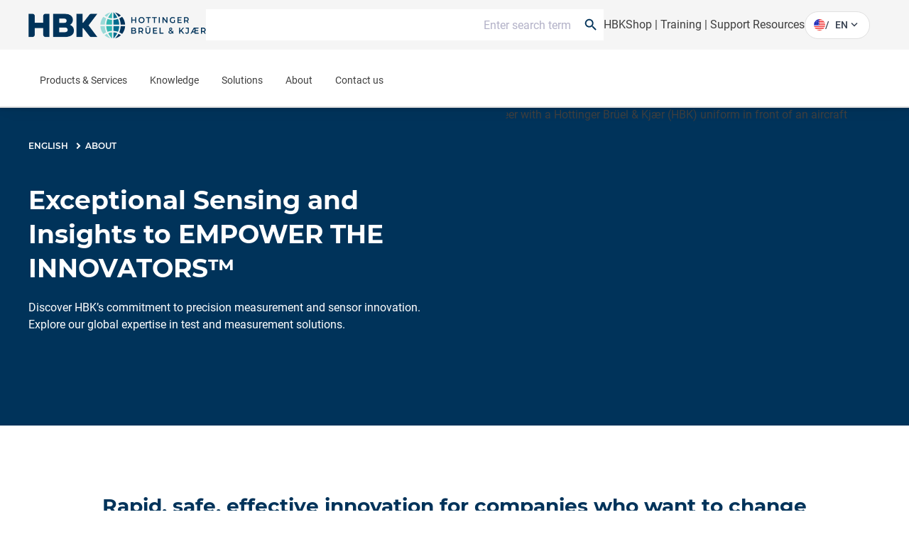

--- FILE ---
content_type: text/css;charset=utf-8
request_url: https://www.hbkworld.com/etc.clientlibs/hbkworld-ecom/clientlibs/clientlib-site.min.1d13ddd4b6a962083f854d7f74f00f6d.css
body_size: 7121
content:
a{color:var(--mid-blue)}:root{--toastify-color-light:#fff;--toastify-color-dark:#121212;--toastify-color-info:#3498db;--toastify-color-success:#07bc0c;--toastify-color-warning:#f1c40f;--toastify-color-error:#e74c3c;--toastify-color-transparent:hsla(0,0%,100%,.7);--toastify-icon-color-info:var(--toastify-color-info);--toastify-icon-color-success:var(--toastify-color-success);--toastify-icon-color-warning:var(--toastify-color-warning);--toastify-icon-color-error:var(--toastify-color-error);--toastify-toast-width:320px;--toastify-toast-offset:16px;--toastify-toast-top:max(var(--toastify-toast-offset),env(safe-area-inset-top));--toastify-toast-right:max(var(--toastify-toast-offset),env(safe-area-inset-right));--toastify-toast-left:max(var(--toastify-toast-offset),env(safe-area-inset-left));--toastify-toast-bottom:max(var(--toastify-toast-offset),env(safe-area-inset-bottom));--toastify-toast-background:#fff;--toastify-toast-min-height:64px;--toastify-toast-max-height:800px;--toastify-toast-bd-radius:6px;--toastify-font-family:sans-serif;--toastify-z-index:9999;--toastify-text-color-light:#757575;--toastify-text-color-dark:#fff;--toastify-text-color-info:#fff;--toastify-text-color-success:#fff;--toastify-text-color-warning:#fff;--toastify-text-color-error:#fff;--toastify-spinner-color:#616161;--toastify-spinner-color-empty-area:#e0e0e0;--toastify-color-progress-light:linear-gradient(90deg,#4cd964,#5ac8fa,#007aff,#34aadc,#5856d6,#ff2d55);--toastify-color-progress-dark:#bb86fc;--toastify-color-progress-info:var(--toastify-color-info);--toastify-color-progress-success:var(--toastify-color-success);--toastify-color-progress-warning:var(--toastify-color-warning);--toastify-color-progress-error:var(--toastify-color-error);--toastify-color-progress-bgo:0.2}.Toastify__toast-container{-webkit-box-sizing:border-box;box-sizing:border-box;color:#fff;padding:4px;position:fixed;-webkit-transform:translateZ(var(--toastify-z-index));width:var(--toastify-toast-width);z-index:var(--toastify-z-index)}.Toastify__toast-container--top-left{left:var(--toastify-toast-left);top:var(--toastify-toast-top)}.Toastify__toast-container--top-center{left:50%;top:var(--toastify-toast-top);-webkit-transform:translateX(-50%);transform:translateX(-50%)}.Toastify__toast-container--top-right{right:var(--toastify-toast-right);top:var(--toastify-toast-top)}.Toastify__toast-container--bottom-left{bottom:var(--toastify-toast-bottom);left:var(--toastify-toast-left)}.Toastify__toast-container--bottom-center{bottom:var(--toastify-toast-bottom);left:50%;-webkit-transform:translateX(-50%);transform:translateX(-50%)}.Toastify__toast-container--bottom-right{bottom:var(--toastify-toast-bottom);right:var(--toastify-toast-right)}@media only screen and (max-width:480px){.Toastify__toast-container{left:env(safe-area-inset-left);margin:0;padding:0;width:100vw}.Toastify__toast-container--top-center,.Toastify__toast-container--top-left,.Toastify__toast-container--top-right{top:env(safe-area-inset-top);-webkit-transform:translateX(0);transform:translateX(0)}.Toastify__toast-container--bottom-center,.Toastify__toast-container--bottom-left,.Toastify__toast-container--bottom-right{bottom:env(safe-area-inset-bottom);-webkit-transform:translateX(0);transform:translateX(0)}.Toastify__toast-container--rtl{left:auto;right:env(safe-area-inset-right)}}.Toastify__toast{--y:0;-ms-flex-pack:justify;-webkit-box-pack:justify;border-radius:var(--toastify-toast-bd-radius);-webkit-box-shadow:0 4px 12px rgba(0,0,0,.1);box-shadow:0 4px 12px rgba(0,0,0,.1);-webkit-box-sizing:border-box;box-sizing:border-box;cursor:default;direction:ltr;display:-ms-flexbox;display:-webkit-box;display:flex;font-family:var(--toastify-font-family);justify-content:space-between;margin-bottom:1rem;max-height:var(--toastify-toast-max-height);min-height:var(--toastify-toast-min-height);overflow:hidden;padding:8px;position:relative;-ms-touch-action:none;touch-action:none;z-index:0}.Toastify__toast--stacked{position:absolute;-webkit-transform:translate3d(0,var(--y),0) scale(var(--s));transform:translate3d(0,var(--y),0) scale(var(--s));-webkit-transition:-webkit-transform .3s;transition:-webkit-transform .3s;transition:transform .3s;transition:transform .3s,-webkit-transform .3s;width:100%}.Toastify__toast--stacked[data-collapsed] .Toastify__close-button,.Toastify__toast--stacked[data-collapsed] .Toastify__toast-body{-webkit-transition:opacity .1s;transition:opacity .1s}.Toastify__toast--stacked[data-collapsed=false]{overflow:visible}.Toastify__toast--stacked[data-collapsed=true]:not(:last-child)>*{opacity:0}.Toastify__toast--stacked:after{bottom:100%;content:"";height:calc(var(--g)*1px);left:0;position:absolute;right:0}.Toastify__toast--stacked[data-pos=top]{top:0}.Toastify__toast--stacked[data-pos=bot]{bottom:0}.Toastify__toast--stacked[data-pos=bot].Toastify__toast--stacked:before{-webkit-transform-origin:top;transform-origin:top}.Toastify__toast--stacked[data-pos=top].Toastify__toast--stacked:before{-webkit-transform-origin:bottom;transform-origin:bottom}.Toastify__toast--stacked:before{bottom:0;content:"";height:100%;left:0;position:absolute;right:0;-webkit-transform:scaleY(3);transform:scaleY(3);z-index:-1}.Toastify__toast--rtl{direction:rtl}.Toastify__toast--close-on-click{cursor:pointer}.Toastify__toast-body{-webkit-box-flex:1;-ms-flex-align:center;-webkit-box-align:center;align-items:center;display:-ms-flexbox;display:-webkit-box;display:flex;-ms-flex:1 1 auto;flex:1 1 auto;margin:auto 0;padding:6px}.Toastify__toast-body>div:last-child{-webkit-box-flex:1;-ms-flex:1;flex:1;word-break:break-word}.Toastify__toast-icon{-webkit-margin-end:10px;-ms-flex-negative:0;display:-ms-flexbox;display:-webkit-box;display:flex;flex-shrink:0;margin-inline-end:10px;width:20px}.Toastify--animate{-webkit-animation-duration:.5s;animation-duration:.5s;-webkit-animation-fill-mode:both;animation-fill-mode:both}.Toastify--animate-icon{-webkit-animation-duration:.3s;animation-duration:.3s;-webkit-animation-fill-mode:both;animation-fill-mode:both}@media only screen and (max-width:480px){.Toastify__toast{border-radius:0;margin-bottom:0}}.Toastify__toast-theme--dark{background:var(--toastify-color-dark);color:var(--toastify-text-color-dark)}.Toastify__toast-theme--colored.Toastify__toast--default,.Toastify__toast-theme--light{background:var(--toastify-color-light);color:var(--toastify-text-color-light)}.Toastify__toast-theme--colored.Toastify__toast--info{background:var(--toastify-color-info);color:var(--toastify-text-color-info)}.Toastify__toast-theme--colored.Toastify__toast--success{background:var(--toastify-color-success);color:var(--toastify-text-color-success)}.Toastify__toast-theme--colored.Toastify__toast--warning{background:var(--toastify-color-warning);color:var(--toastify-text-color-warning)}.Toastify__toast-theme--colored.Toastify__toast--error{background:var(--toastify-color-error);color:var(--toastify-text-color-error)}.Toastify__progress-bar-theme--light{background:var(--toastify-color-progress-light)}.Toastify__progress-bar-theme--dark{background:var(--toastify-color-progress-dark)}.Toastify__progress-bar--info{background:var(--toastify-color-progress-info)}.Toastify__progress-bar--success{background:var(--toastify-color-progress-success)}.Toastify__progress-bar--warning{background:var(--toastify-color-progress-warning)}.Toastify__progress-bar--error{background:var(--toastify-color-progress-error)}.Toastify__progress-bar-theme--colored.Toastify__progress-bar--error,.Toastify__progress-bar-theme--colored.Toastify__progress-bar--info,.Toastify__progress-bar-theme--colored.Toastify__progress-bar--success,.Toastify__progress-bar-theme--colored.Toastify__progress-bar--warning{background:var(--toastify-color-transparent)}.Toastify__close-button{-ms-flex-item-align:start;align-self:flex-start;background:transparent;border:none;color:#fff;cursor:pointer;opacity:.7;outline:none;padding:0;-webkit-transition:.3s ease;transition:.3s ease;z-index:1}.Toastify__close-button--light{color:#000;opacity:.3}.Toastify__close-button>svg{fill:currentColor;height:16px;width:14px}.Toastify__close-button:focus,.Toastify__close-button:hover{opacity:1}@-webkit-keyframes Toastify__trackProgress{0%{-webkit-transform:scaleX(1);transform:scaleX(1)}to{-webkit-transform:scaleX(0);transform:scaleX(0)}}@keyframes Toastify__trackProgress{0%{-webkit-transform:scaleX(1);transform:scaleX(1)}to{-webkit-transform:scaleX(0);transform:scaleX(0)}}.Toastify__progress-bar{border-bottom-left-radius:var(--toastify-toast-bd-radius);bottom:0;height:100%;left:0;opacity:.7;position:absolute;-webkit-transform-origin:left;transform-origin:left;width:100%;z-index:var(--toastify-z-index)}.Toastify__progress-bar--animated{-webkit-animation:Toastify__trackProgress linear 1 forwards;animation:Toastify__trackProgress linear 1 forwards}.Toastify__progress-bar--controlled{-webkit-transition:-webkit-transform .2s;transition:-webkit-transform .2s;transition:transform .2s;transition:transform .2s,-webkit-transform .2s}.Toastify__progress-bar--rtl{border-bottom-left-radius:0;border-bottom-right-radius:var(--toastify-toast-bd-radius);left:auto;right:0;-webkit-transform-origin:right;transform-origin:right}.Toastify__progress-bar--wrp{border-bottom-left-radius:var(--toastify-toast-bd-radius);bottom:0;height:5px;left:0;position:absolute;width:100%}.Toastify__progress-bar--wrp[data-hidden=true]{opacity:0}.Toastify__progress-bar--bg{height:100%;opacity:var(--toastify-color-progress-bgo);width:100%}.Toastify__spinner{-webkit-animation:Toastify__spin .65s linear infinite;animation:Toastify__spin .65s linear infinite;border:2px solid;border-color:var(--toastify-spinner-color-empty-area);border-radius:100%;border-right-color:var(--toastify-spinner-color);-webkit-box-sizing:border-box;box-sizing:border-box;height:20px;width:20px}@-webkit-keyframes Toastify__bounceInRight{0%,60%,75%,90%,to{-webkit-animation-timing-function:cubic-bezier(.215,.61,.355,1);animation-timing-function:cubic-bezier(.215,.61,.355,1)}0%{opacity:0;-webkit-transform:translate3d(3000px,0,0);transform:translate3d(3000px,0,0)}60%{opacity:1;-webkit-transform:translate3d(-25px,0,0);transform:translate3d(-25px,0,0)}75%{-webkit-transform:translate3d(10px,0,0);transform:translate3d(10px,0,0)}90%{-webkit-transform:translate3d(-5px,0,0);transform:translate3d(-5px,0,0)}to{-webkit-transform:none;transform:none}}@keyframes Toastify__bounceInRight{0%,60%,75%,90%,to{-webkit-animation-timing-function:cubic-bezier(.215,.61,.355,1);animation-timing-function:cubic-bezier(.215,.61,.355,1)}0%{opacity:0;-webkit-transform:translate3d(3000px,0,0);transform:translate3d(3000px,0,0)}60%{opacity:1;-webkit-transform:translate3d(-25px,0,0);transform:translate3d(-25px,0,0)}75%{-webkit-transform:translate3d(10px,0,0);transform:translate3d(10px,0,0)}90%{-webkit-transform:translate3d(-5px,0,0);transform:translate3d(-5px,0,0)}to{-webkit-transform:none;transform:none}}@-webkit-keyframes Toastify__bounceOutRight{20%{opacity:1;-webkit-transform:translate3d(-20px,var(--y),0);transform:translate3d(-20px,var(--y),0)}to{opacity:0;-webkit-transform:translate3d(2000px,var(--y),0);transform:translate3d(2000px,var(--y),0)}}@keyframes Toastify__bounceOutRight{20%{opacity:1;-webkit-transform:translate3d(-20px,var(--y),0);transform:translate3d(-20px,var(--y),0)}to{opacity:0;-webkit-transform:translate3d(2000px,var(--y),0);transform:translate3d(2000px,var(--y),0)}}@-webkit-keyframes Toastify__bounceInLeft{0%,60%,75%,90%,to{-webkit-animation-timing-function:cubic-bezier(.215,.61,.355,1);animation-timing-function:cubic-bezier(.215,.61,.355,1)}0%{opacity:0;-webkit-transform:translate3d(-3000px,0,0);transform:translate3d(-3000px,0,0)}60%{opacity:1;-webkit-transform:translate3d(25px,0,0);transform:translate3d(25px,0,0)}75%{-webkit-transform:translate3d(-10px,0,0);transform:translate3d(-10px,0,0)}90%{-webkit-transform:translate3d(5px,0,0);transform:translate3d(5px,0,0)}to{-webkit-transform:none;transform:none}}@keyframes Toastify__bounceInLeft{0%,60%,75%,90%,to{-webkit-animation-timing-function:cubic-bezier(.215,.61,.355,1);animation-timing-function:cubic-bezier(.215,.61,.355,1)}0%{opacity:0;-webkit-transform:translate3d(-3000px,0,0);transform:translate3d(-3000px,0,0)}60%{opacity:1;-webkit-transform:translate3d(25px,0,0);transform:translate3d(25px,0,0)}75%{-webkit-transform:translate3d(-10px,0,0);transform:translate3d(-10px,0,0)}90%{-webkit-transform:translate3d(5px,0,0);transform:translate3d(5px,0,0)}to{-webkit-transform:none;transform:none}}@-webkit-keyframes Toastify__bounceOutLeft{20%{opacity:1;-webkit-transform:translate3d(20px,var(--y),0);transform:translate3d(20px,var(--y),0)}to{opacity:0;-webkit-transform:translate3d(-2000px,var(--y),0);transform:translate3d(-2000px,var(--y),0)}}@keyframes Toastify__bounceOutLeft{20%{opacity:1;-webkit-transform:translate3d(20px,var(--y),0);transform:translate3d(20px,var(--y),0)}to{opacity:0;-webkit-transform:translate3d(-2000px,var(--y),0);transform:translate3d(-2000px,var(--y),0)}}@-webkit-keyframes Toastify__bounceInUp{0%,60%,75%,90%,to{-webkit-animation-timing-function:cubic-bezier(.215,.61,.355,1);animation-timing-function:cubic-bezier(.215,.61,.355,1)}0%{opacity:0;-webkit-transform:translate3d(0,3000px,0);transform:translate3d(0,3000px,0)}60%{opacity:1;-webkit-transform:translate3d(0,-20px,0);transform:translate3d(0,-20px,0)}75%{-webkit-transform:translate3d(0,10px,0);transform:translate3d(0,10px,0)}90%{-webkit-transform:translate3d(0,-5px,0);transform:translate3d(0,-5px,0)}to{-webkit-transform:translateZ(0);transform:translateZ(0)}}@keyframes Toastify__bounceInUp{0%,60%,75%,90%,to{-webkit-animation-timing-function:cubic-bezier(.215,.61,.355,1);animation-timing-function:cubic-bezier(.215,.61,.355,1)}0%{opacity:0;-webkit-transform:translate3d(0,3000px,0);transform:translate3d(0,3000px,0)}60%{opacity:1;-webkit-transform:translate3d(0,-20px,0);transform:translate3d(0,-20px,0)}75%{-webkit-transform:translate3d(0,10px,0);transform:translate3d(0,10px,0)}90%{-webkit-transform:translate3d(0,-5px,0);transform:translate3d(0,-5px,0)}to{-webkit-transform:translateZ(0);transform:translateZ(0)}}@-webkit-keyframes Toastify__bounceOutUp{20%{-webkit-transform:translate3d(0,calc(var(--y) - 10px),0);transform:translate3d(0,calc(var(--y) - 10px),0)}40%,45%{opacity:1;-webkit-transform:translate3d(0,calc(var(--y) + 20px),0);transform:translate3d(0,calc(var(--y) + 20px),0)}to{opacity:0;-webkit-transform:translate3d(0,-2000px,0);transform:translate3d(0,-2000px,0)}}@keyframes Toastify__bounceOutUp{20%{-webkit-transform:translate3d(0,calc(var(--y) - 10px),0);transform:translate3d(0,calc(var(--y) - 10px),0)}40%,45%{opacity:1;-webkit-transform:translate3d(0,calc(var(--y) + 20px),0);transform:translate3d(0,calc(var(--y) + 20px),0)}to{opacity:0;-webkit-transform:translate3d(0,-2000px,0);transform:translate3d(0,-2000px,0)}}@-webkit-keyframes Toastify__bounceInDown{0%,60%,75%,90%,to{-webkit-animation-timing-function:cubic-bezier(.215,.61,.355,1);animation-timing-function:cubic-bezier(.215,.61,.355,1)}0%{opacity:0;-webkit-transform:translate3d(0,-3000px,0);transform:translate3d(0,-3000px,0)}60%{opacity:1;-webkit-transform:translate3d(0,25px,0);transform:translate3d(0,25px,0)}75%{-webkit-transform:translate3d(0,-10px,0);transform:translate3d(0,-10px,0)}90%{-webkit-transform:translate3d(0,5px,0);transform:translate3d(0,5px,0)}to{-webkit-transform:none;transform:none}}@keyframes Toastify__bounceInDown{0%,60%,75%,90%,to{-webkit-animation-timing-function:cubic-bezier(.215,.61,.355,1);animation-timing-function:cubic-bezier(.215,.61,.355,1)}0%{opacity:0;-webkit-transform:translate3d(0,-3000px,0);transform:translate3d(0,-3000px,0)}60%{opacity:1;-webkit-transform:translate3d(0,25px,0);transform:translate3d(0,25px,0)}75%{-webkit-transform:translate3d(0,-10px,0);transform:translate3d(0,-10px,0)}90%{-webkit-transform:translate3d(0,5px,0);transform:translate3d(0,5px,0)}to{-webkit-transform:none;transform:none}}@-webkit-keyframes Toastify__bounceOutDown{20%{-webkit-transform:translate3d(0,calc(var(--y) - 10px),0);transform:translate3d(0,calc(var(--y) - 10px),0)}40%,45%{opacity:1;-webkit-transform:translate3d(0,calc(var(--y) + 20px),0);transform:translate3d(0,calc(var(--y) + 20px),0)}to{opacity:0;-webkit-transform:translate3d(0,2000px,0);transform:translate3d(0,2000px,0)}}@keyframes Toastify__bounceOutDown{20%{-webkit-transform:translate3d(0,calc(var(--y) - 10px),0);transform:translate3d(0,calc(var(--y) - 10px),0)}40%,45%{opacity:1;-webkit-transform:translate3d(0,calc(var(--y) + 20px),0);transform:translate3d(0,calc(var(--y) + 20px),0)}to{opacity:0;-webkit-transform:translate3d(0,2000px,0);transform:translate3d(0,2000px,0)}}.Toastify__bounce-enter--bottom-left,.Toastify__bounce-enter--top-left{-webkit-animation-name:Toastify__bounceInLeft;animation-name:Toastify__bounceInLeft}.Toastify__bounce-enter--bottom-right,.Toastify__bounce-enter--top-right{-webkit-animation-name:Toastify__bounceInRight;animation-name:Toastify__bounceInRight}.Toastify__bounce-enter--top-center{-webkit-animation-name:Toastify__bounceInDown;animation-name:Toastify__bounceInDown}.Toastify__bounce-enter--bottom-center{-webkit-animation-name:Toastify__bounceInUp;animation-name:Toastify__bounceInUp}.Toastify__bounce-exit--bottom-left,.Toastify__bounce-exit--top-left{-webkit-animation-name:Toastify__bounceOutLeft;animation-name:Toastify__bounceOutLeft}.Toastify__bounce-exit--bottom-right,.Toastify__bounce-exit--top-right{-webkit-animation-name:Toastify__bounceOutRight;animation-name:Toastify__bounceOutRight}.Toastify__bounce-exit--top-center{-webkit-animation-name:Toastify__bounceOutUp;animation-name:Toastify__bounceOutUp}.Toastify__bounce-exit--bottom-center{-webkit-animation-name:Toastify__bounceOutDown;animation-name:Toastify__bounceOutDown}@-webkit-keyframes Toastify__zoomIn{0%{opacity:0;-webkit-transform:scale3d(.3,.3,.3);transform:scale3d(.3,.3,.3)}50%{opacity:1}}@keyframes Toastify__zoomIn{0%{opacity:0;-webkit-transform:scale3d(.3,.3,.3);transform:scale3d(.3,.3,.3)}50%{opacity:1}}@-webkit-keyframes Toastify__zoomOut{0%{opacity:1}50%{opacity:0;-webkit-transform:translate3d(0,var(--y),0) scale3d(.3,.3,.3);transform:translate3d(0,var(--y),0) scale3d(.3,.3,.3)}to{opacity:0}}@keyframes Toastify__zoomOut{0%{opacity:1}50%{opacity:0;-webkit-transform:translate3d(0,var(--y),0) scale3d(.3,.3,.3);transform:translate3d(0,var(--y),0) scale3d(.3,.3,.3)}to{opacity:0}}.Toastify__zoom-enter{-webkit-animation-name:Toastify__zoomIn;animation-name:Toastify__zoomIn}.Toastify__zoom-exit{-webkit-animation-name:Toastify__zoomOut;animation-name:Toastify__zoomOut}@-webkit-keyframes Toastify__flipIn{0%{-webkit-animation-timing-function:ease-in;animation-timing-function:ease-in;opacity:0;-webkit-transform:perspective(400px) rotateX(90deg);transform:perspective(400px) rotateX(90deg)}40%{-webkit-animation-timing-function:ease-in;animation-timing-function:ease-in;-webkit-transform:perspective(400px) rotateX(-20deg);transform:perspective(400px) rotateX(-20deg)}60%{opacity:1;-webkit-transform:perspective(400px) rotateX(10deg);transform:perspective(400px) rotateX(10deg)}80%{-webkit-transform:perspective(400px) rotateX(-5deg);transform:perspective(400px) rotateX(-5deg)}to{-webkit-transform:perspective(400px);transform:perspective(400px)}}@keyframes Toastify__flipIn{0%{-webkit-animation-timing-function:ease-in;animation-timing-function:ease-in;opacity:0;-webkit-transform:perspective(400px) rotateX(90deg);transform:perspective(400px) rotateX(90deg)}40%{-webkit-animation-timing-function:ease-in;animation-timing-function:ease-in;-webkit-transform:perspective(400px) rotateX(-20deg);transform:perspective(400px) rotateX(-20deg)}60%{opacity:1;-webkit-transform:perspective(400px) rotateX(10deg);transform:perspective(400px) rotateX(10deg)}80%{-webkit-transform:perspective(400px) rotateX(-5deg);transform:perspective(400px) rotateX(-5deg)}to{-webkit-transform:perspective(400px);transform:perspective(400px)}}@-webkit-keyframes Toastify__flipOut{0%{-webkit-transform:translate3d(0,var(--y),0) perspective(400px);transform:translate3d(0,var(--y),0) perspective(400px)}30%{opacity:1;-webkit-transform:translate3d(0,var(--y),0) perspective(400px) rotateX(-20deg);transform:translate3d(0,var(--y),0) perspective(400px) rotateX(-20deg)}to{opacity:0;-webkit-transform:translate3d(0,var(--y),0) perspective(400px) rotateX(90deg);transform:translate3d(0,var(--y),0) perspective(400px) rotateX(90deg)}}@keyframes Toastify__flipOut{0%{-webkit-transform:translate3d(0,var(--y),0) perspective(400px);transform:translate3d(0,var(--y),0) perspective(400px)}30%{opacity:1;-webkit-transform:translate3d(0,var(--y),0) perspective(400px) rotateX(-20deg);transform:translate3d(0,var(--y),0) perspective(400px) rotateX(-20deg)}to{opacity:0;-webkit-transform:translate3d(0,var(--y),0) perspective(400px) rotateX(90deg);transform:translate3d(0,var(--y),0) perspective(400px) rotateX(90deg)}}.Toastify__flip-enter{-webkit-animation-name:Toastify__flipIn;animation-name:Toastify__flipIn}.Toastify__flip-exit{-webkit-animation-name:Toastify__flipOut;animation-name:Toastify__flipOut}@-webkit-keyframes Toastify__slideInRight{0%{-webkit-transform:translate3d(110%,0,0);transform:translate3d(110%,0,0);visibility:visible}to{-webkit-transform:translate3d(0,var(--y),0);transform:translate3d(0,var(--y),0)}}@keyframes Toastify__slideInRight{0%{-webkit-transform:translate3d(110%,0,0);transform:translate3d(110%,0,0);visibility:visible}to{-webkit-transform:translate3d(0,var(--y),0);transform:translate3d(0,var(--y),0)}}@-webkit-keyframes Toastify__slideInLeft{0%{-webkit-transform:translate3d(-110%,0,0);transform:translate3d(-110%,0,0);visibility:visible}to{-webkit-transform:translate3d(0,var(--y),0);transform:translate3d(0,var(--y),0)}}@keyframes Toastify__slideInLeft{0%{-webkit-transform:translate3d(-110%,0,0);transform:translate3d(-110%,0,0);visibility:visible}to{-webkit-transform:translate3d(0,var(--y),0);transform:translate3d(0,var(--y),0)}}@-webkit-keyframes Toastify__slideInUp{0%{-webkit-transform:translate3d(0,110%,0);transform:translate3d(0,110%,0);visibility:visible}to{-webkit-transform:translate3d(0,var(--y),0);transform:translate3d(0,var(--y),0)}}@keyframes Toastify__slideInUp{0%{-webkit-transform:translate3d(0,110%,0);transform:translate3d(0,110%,0);visibility:visible}to{-webkit-transform:translate3d(0,var(--y),0);transform:translate3d(0,var(--y),0)}}@-webkit-keyframes Toastify__slideInDown{0%{-webkit-transform:translate3d(0,-110%,0);transform:translate3d(0,-110%,0);visibility:visible}to{-webkit-transform:translate3d(0,var(--y),0);transform:translate3d(0,var(--y),0)}}@keyframes Toastify__slideInDown{0%{-webkit-transform:translate3d(0,-110%,0);transform:translate3d(0,-110%,0);visibility:visible}to{-webkit-transform:translate3d(0,var(--y),0);transform:translate3d(0,var(--y),0)}}@-webkit-keyframes Toastify__slideOutRight{0%{-webkit-transform:translate3d(0,var(--y),0);transform:translate3d(0,var(--y),0)}to{-webkit-transform:translate3d(110%,var(--y),0);transform:translate3d(110%,var(--y),0);visibility:hidden}}@keyframes Toastify__slideOutRight{0%{-webkit-transform:translate3d(0,var(--y),0);transform:translate3d(0,var(--y),0)}to{-webkit-transform:translate3d(110%,var(--y),0);transform:translate3d(110%,var(--y),0);visibility:hidden}}@-webkit-keyframes Toastify__slideOutLeft{0%{-webkit-transform:translate3d(0,var(--y),0);transform:translate3d(0,var(--y),0)}to{-webkit-transform:translate3d(-110%,var(--y),0);transform:translate3d(-110%,var(--y),0);visibility:hidden}}@keyframes Toastify__slideOutLeft{0%{-webkit-transform:translate3d(0,var(--y),0);transform:translate3d(0,var(--y),0)}to{-webkit-transform:translate3d(-110%,var(--y),0);transform:translate3d(-110%,var(--y),0);visibility:hidden}}@-webkit-keyframes Toastify__slideOutDown{0%{-webkit-transform:translate3d(0,var(--y),0);transform:translate3d(0,var(--y),0)}to{-webkit-transform:translate3d(0,500px,0);transform:translate3d(0,500px,0);visibility:hidden}}@keyframes Toastify__slideOutDown{0%{-webkit-transform:translate3d(0,var(--y),0);transform:translate3d(0,var(--y),0)}to{-webkit-transform:translate3d(0,500px,0);transform:translate3d(0,500px,0);visibility:hidden}}@-webkit-keyframes Toastify__slideOutUp{0%{-webkit-transform:translate3d(0,var(--y),0);transform:translate3d(0,var(--y),0)}to{-webkit-transform:translate3d(0,-500px,0);transform:translate3d(0,-500px,0);visibility:hidden}}@keyframes Toastify__slideOutUp{0%{-webkit-transform:translate3d(0,var(--y),0);transform:translate3d(0,var(--y),0)}to{-webkit-transform:translate3d(0,-500px,0);transform:translate3d(0,-500px,0);visibility:hidden}}.Toastify__slide-enter--bottom-left,.Toastify__slide-enter--top-left{-webkit-animation-name:Toastify__slideInLeft;animation-name:Toastify__slideInLeft}.Toastify__slide-enter--bottom-right,.Toastify__slide-enter--top-right{-webkit-animation-name:Toastify__slideInRight;animation-name:Toastify__slideInRight}.Toastify__slide-enter--top-center{-webkit-animation-name:Toastify__slideInDown;animation-name:Toastify__slideInDown}.Toastify__slide-enter--bottom-center{-webkit-animation-name:Toastify__slideInUp;animation-name:Toastify__slideInUp}.Toastify__slide-exit--bottom-left,.Toastify__slide-exit--top-left{-webkit-animation-duration:.3s;animation-duration:.3s;-webkit-animation-name:Toastify__slideOutLeft;animation-name:Toastify__slideOutLeft;-webkit-animation-timing-function:ease-in;animation-timing-function:ease-in}.Toastify__slide-exit--bottom-right,.Toastify__slide-exit--top-right{-webkit-animation-duration:.3s;animation-duration:.3s;-webkit-animation-name:Toastify__slideOutRight;animation-name:Toastify__slideOutRight;-webkit-animation-timing-function:ease-in;animation-timing-function:ease-in}.Toastify__slide-exit--top-center{-webkit-animation-duration:.3s;animation-duration:.3s;-webkit-animation-name:Toastify__slideOutUp;animation-name:Toastify__slideOutUp;-webkit-animation-timing-function:ease-in;animation-timing-function:ease-in}.Toastify__slide-exit--bottom-center{-webkit-animation-duration:.3s;animation-duration:.3s;-webkit-animation-name:Toastify__slideOutDown;animation-name:Toastify__slideOutDown;-webkit-animation-timing-function:ease-in;animation-timing-function:ease-in}@-webkit-keyframes Toastify__spin{0%{-webkit-transform:rotate(0deg);transform:rotate(0deg)}to{-webkit-transform:rotate(1turn);transform:rotate(1turn)}}@keyframes Toastify__spin{0%{-webkit-transform:rotate(0deg);transform:rotate(0deg)}to{-webkit-transform:rotate(1turn);transform:rotate(1turn)}}@media print{.hbk-header{padding-top:var(--hbk-spacing-000);position:absolute!important;top:var(--hbk-spacing-000);width:100vw!important}.hbk-menuButton__base{display:none!important}.hbk-header--is-hidden{-webkit-transform:none!important;transform:none!important}}input[type=password]::-ms-reveal{display:none}.root:has(:is(.e-z-60):not(input[type=password]::-ms-reveal)) .cmp-tabs__tabpanel--active{animation:none;opacity:1;transform:none}.root:has(:is(.e-z-60):not(input[type=password]::-ms-reveal)) td{position:revert}.root:has(:is(.e-z-60):not(input[type=password]::-ms-reveal)) .simplebar-mask{position:unset}.root:has(:is(.e-z-60):not(input[type=password]::-ms-reveal)) .cta-side-panel .cta-stickybar{z-index:3}@media only screen and (max-width:767px){.root:has(:is(.e-z-60):not(input[type=password]::-ms-reveal)) .hbk-header{z-index:1}}.root:has(:is(.e-z-60):not(.e-hidden)) .cmp-tabs__tabpanel--active{-webkit-animation:none;animation:none;opacity:1!important;-webkit-transform:none!important;transform:none!important}.root:has(:is(.e-z-60):not(.e-hidden)) td{position:revert!important}.root:has(:is(.e-z-60):not(.e-hidden)) .simplebar-mask{position:unset}.root:has(:is(.e-z-60):not(.e-hidden)) .cta-side-panel .cta-stickybar{z-index:3}@media only screen and (max-width:767px){.root:has(:is(.e-z-60):not(.e-hidden)) .hbk-header{z-index:1}}.e-form-input,.e-form-multiselect,.e-form-select,.e-form-textarea{--tw-shadow:0 0 #0000;-webkit-appearance:none;-moz-appearance:none;appearance:none;background-color:#fff;border-color:#6b7280;border-radius:0;border-width:1px;font-size:1rem;line-height:1.5rem;padding:.5rem .75rem}.e-form-input:focus,.e-form-multiselect:focus,.e-form-select:focus,.e-form-textarea:focus{--tw-ring-inset:var(--tw-empty,   );--tw-ring-offset-width:0px;--tw-ring-offset-color:#fff;--tw-ring-color:#2563eb;--tw-ring-offset-shadow:var(--tw-ring-inset) 0 0 0 var(--tw-ring-offset-width) var(--tw-ring-offset-color);--tw-ring-shadow:var(--tw-ring-inset) 0 0 0 calc(1px + var(--tw-ring-offset-width)) var(--tw-ring-color);border-color:#2563eb;-webkit-box-shadow:var(--tw-ring-offset-shadow),var(--tw-ring-shadow),var(--tw-shadow);box-shadow:var(--tw-ring-offset-shadow),var(--tw-ring-shadow),var(--tw-shadow);outline:2px solid transparent;outline-offset:2px}.e-form-input::-webkit-input-placeholder,.e-form-textarea::-webkit-input-placeholder{color:#6b7280;opacity:1}.e-form-input::-moz-placeholder,.e-form-textarea::-moz-placeholder{color:#6b7280;opacity:1}.e-form-input:-ms-input-placeholder,.e-form-textarea:-ms-input-placeholder{color:#6b7280;opacity:1}.e-form-input::-ms-input-placeholder,.e-form-textarea::-ms-input-placeholder{color:#6b7280;opacity:1}.e-form-input::placeholder,.e-form-textarea::placeholder{color:#6b7280;opacity:1}.e-form-input::-webkit-datetime-edit-fields-wrapper{padding:0}.e-form-input::-webkit-date-and-time-value{min-height:1.5em;text-align:inherit}.e-form-input::-webkit-datetime-edit{display:-webkit-inline-box;display:inline-flex}.e-form-input::-webkit-datetime-edit,.e-form-input::-webkit-datetime-edit-day-field,.e-form-input::-webkit-datetime-edit-hour-field,.e-form-input::-webkit-datetime-edit-meridiem-field,.e-form-input::-webkit-datetime-edit-millisecond-field,.e-form-input::-webkit-datetime-edit-minute-field,.e-form-input::-webkit-datetime-edit-month-field,.e-form-input::-webkit-datetime-edit-second-field,.e-form-input::-webkit-datetime-edit-year-field{padding-bottom:0;padding-top:0}.e-form-select{background-image:url("data:image/svg+xml,%3csvg xmlns=%27http://www.w3.org/2000/svg%27 fill=%27none%27 viewBox=%270 0 20 20%27%3e%3cpath stroke=%27%236b7280%27 stroke-linecap=%27round%27 stroke-linejoin=%27round%27 stroke-width=%271.5%27 d=%27M6 8l4 4 4-4%27/%3e%3c/svg%3e");background-position:right .5rem center;background-repeat:no-repeat;background-size:1.5em 1.5em;padding-right:2.5rem;print-color-adjust:exact}.e-form-select:where([size]:not([size="1"])){background-image:none;background-position:0 0;background-repeat:unset;background-size:initial;padding-right:.75rem;print-color-adjust:unset}.e-form-checkbox,.e-form-radio{-ms-flex-negative:0;--tw-shadow:0 0 #0000;-webkit-appearance:none;-moz-appearance:none;appearance:none;background-color:#fff;background-origin:border-box;border-color:#6b7280;border-width:1px;color:#2563eb;display:inline-block;flex-shrink:0;height:1rem;padding:0;print-color-adjust:exact;-webkit-user-select:none;-moz-user-select:none;-ms-user-select:none;user-select:none;vertical-align:middle;width:1rem}.e-form-checkbox{border-radius:0}.e-form-radio{border-radius:100%}.e-form-checkbox:focus,.e-form-radio:focus{--tw-ring-inset:var(--tw-empty,   );--tw-ring-offset-width:2px;--tw-ring-offset-color:#fff;--tw-ring-color:#2563eb;--tw-ring-offset-shadow:var(--tw-ring-inset) 0 0 0 var(--tw-ring-offset-width) var(--tw-ring-offset-color);--tw-ring-shadow:var(--tw-ring-inset) 0 0 0 calc(2px + var(--tw-ring-offset-width)) var(--tw-ring-color);-webkit-box-shadow:var(--tw-ring-offset-shadow),var(--tw-ring-shadow),var(--tw-shadow);box-shadow:var(--tw-ring-offset-shadow),var(--tw-ring-shadow),var(--tw-shadow);outline:2px solid transparent;outline-offset:2px}.e-form-checkbox:checked,.e-form-radio:checked{background-color:currentColor;background-position:50%;background-repeat:no-repeat;background-size:100% 100%;border-color:transparent}.e-form-checkbox:checked{background-image:url("data:image/svg+xml,%3csvg viewBox=%270 0 16 16%27 fill=%27white%27 xmlns=%27http://www.w3.org/2000/svg%27%3e%3cpath d=%27M12.207 4.793a1 1 0 010 1.414l-5 5a1 1 0 01-1.414 0l-2-2a1 1 0 011.414-1.414L6.5 9.086l4.293-4.293a1 1 0 011.414 0z%27/%3e%3c/svg%3e")}@media (forced-colors:active){.e-form-checkbox:checked{-webkit-appearance:auto;-moz-appearance:auto;appearance:auto}}.e-form-radio:checked{background-image:url("data:image/svg+xml,%3csvg viewBox=%270 0 16 16%27 fill=%27white%27 xmlns=%27http://www.w3.org/2000/svg%27%3e%3ccircle cx=%278%27 cy=%278%27 r=%273%27/%3e%3c/svg%3e")}@media (forced-colors:active){.e-form-radio:checked{-webkit-appearance:auto;-moz-appearance:auto;appearance:auto}}.e-form-checkbox:checked:focus,.e-form-checkbox:checked:hover,.e-form-radio:checked:focus,.e-form-radio:checked:hover{background-color:currentColor;border-color:transparent}.e-form-checkbox:indeterminate{background-color:currentColor;background-image:url("data:image/svg+xml,%3csvg xmlns=%27http://www.w3.org/2000/svg%27 fill=%27none%27 viewBox=%270 0 16 16%27%3e%3cpath stroke=%27white%27 stroke-linecap=%27round%27 stroke-linejoin=%27round%27 stroke-width=%272%27 d=%27M4 8h8%27/%3e%3c/svg%3e");background-position:50%;background-repeat:no-repeat;background-size:100% 100%;border-color:transparent}@media (forced-colors:active){.e-form-checkbox:indeterminate{-webkit-appearance:auto;-moz-appearance:auto;appearance:auto}}.e-form-checkbox:indeterminate:focus,.e-form-checkbox:indeterminate:hover{background-color:currentColor;border-color:transparent}.text-title{font-family:var(--hbk-font-family-basic-primary);font-size:var(--hbk-font-size-6);font-weight:700;line-height:var(--hbk-line-height-40);margin-bottom:var(--hbk-spacing-020)}@media (min-width:1025px){.text-title{font-size:var(--hbk-font-size-7);line-height:var(--hbk-line-height-64);margin-bottom:28px}}.text-h1{font-family:var(--hbk-font-family-basic-primary);font-size:var(--hbk-font-size-5);font-weight:700;line-height:var(--hbk-line-height-32);margin-bottom:var(--hbk-spacing-020)}@media (min-width:1025px){.text-h1{font-size:var(--hbk-font-size-6);line-height:var(--hbk-line-height-48);margin-bottom:var(--hbk-spacing-020)}}.text-h2{font-family:var(--hbk-font-family-basic-primary);font-size:var(--hbk-font-size-4);font-weight:700;line-height:var(--hbk-line-height-28);margin-bottom:var(--hbk-spacing-024)}@media (min-width:1025px){.text-h2{font-size:var(--hbk-font-size-5);line-height:var(--hbk-line-height-36);margin-bottom:28px}}.text-h3{font-family:var(--hbk-font-family-basic-primary);font-size:var(--hbk-font-size-3);font-weight:700;line-height:var(--hbk-line-height-24);margin-bottom:var(--hbk-spacing-024)}@media (min-width:1025px){.text-h3{font-size:var(--hbk-font-size-4);line-height:var(--hbk-line-height-32);margin-bottom:var(--hbk-spacing-024)}}.text-h4{font-family:var(--hbk-font-family-basic-primary);font-size:var(--hbk-font-size-2);font-weight:700;line-height:var(--hbk-line-height-24);margin-bottom:var(--hbk-spacing-020)}@media (min-width:1025px){.text-h4{font-size:var(--hbk-font-size-3);line-height:var(--hbk-line-height-24);margin-bottom:var(--hbk-spacing-020)}}.text-h5{font-family:var(--hbk-font-family-basic-primary);font-size:var(--hbk-font-size-1);font-weight:600;line-height:var(--hbk-line-height-20);margin-bottom:var(--hbk-spacing-016)}@media (min-width:1025px){.text-h5{font-size:var(--hbk-font-size-2);line-height:var(--hbk-line-height-20);margin-bottom:var(--hbk-spacing-020)}}.text-bodycopy{font-weight:400}.text-bodycopy,.text-bodycopy-bold{font-family:var(--hbk-font-family-basic-secondary);font-size:var(--hbk-font-size-1);line-height:var(--hbk-line-height-24);margin-bottom:var(--hbk-spacing-024)}.text-bodycopy-bold{font-weight:700}.text-bodycopy-small{font-weight:400}.text-bodycopy-small,.text-bodycopy-small-bold{font-family:var(--hbk-font-family-basic-secondary);font-size:var(--hbk-font-size-0);line-height:var(--hbk-line-height-20);margin-bottom:var(--hbk-spacing-020)}.text-bodycopy-small-bold{font-weight:700}.bodycopy-annotations{font-family:var(--hbk-font-family-basic-secondary);font-size:var(--hbk-font-size-0);font-style:italic;font-weight:500;line-height:var(--hbk-line-height-16);margin-bottom:var(--hbk-spacing-020)}.grid-container{max-width:1200px}.grid-row{display:grid;gap:var(--hbk-spacing-024);grid-template-columns:repeat(6,minmax(0,1fr))}@media (min-width:1025px){.grid-row{grid-template-columns:repeat(12,minmax(0,1fr))}}@media (max-width:1024px){.quick-search{-webkit-box-ordinal-group:6;-ms-flex-order:5;order:5}.quick-search__menu{margin-right:var(--hbk-spacing-000);padding-left:var(--hbk-spacing-016)}}.e-sr-only{clip:rect(0,0,0,0);border-width:0;height:1px;margin:-1px;overflow:hidden;padding:0;position:absolute;white-space:nowrap;width:1px}.e-pointer-events-none{pointer-events:none}.e-fixed{position:fixed}.e-absolute{position:absolute}.e-relative{position:relative}.e-bottom-0{bottom:var(--hbk-spacing-000)}.e-bottom-4{bottom:var(--hbk-spacing-004)}.e-left-0{left:var(--hbk-spacing-000)}.e-left-auto{left:auto}.e-right-0{right:var(--hbk-spacing-000)}.e-right-12{right:var(--hbk-spacing-012)}.e-right-16{right:var(--hbk-spacing-016)}.e-right-\[20px\]{right:20px}.e-top-0{top:var(--hbk-spacing-000)}.e-top-12{top:var(--hbk-spacing-012)}.e-top-16{top:var(--hbk-spacing-016)}.e-top-4{top:var(--hbk-spacing-004)}.e-top-\[100px\]{top:100px}.e-top-\[77px\]{top:77px}.e-z-100{z-index:100}.e-z-30{z-index:30}.e-z-50{z-index:50}.e-z-60{z-index:60}.e-col-span-10{grid-column:span 10/span 10}.e-col-span-12{grid-column:span 12/span 12}.e-col-span-6{grid-column:span 6/span 6}.e-col-span-7{grid-column:span 7/span 7}.e-float-left{float:left}.e-m-auto{margin:auto}.e-mx-20{margin-left:var(--hbk-spacing-020);margin-right:var(--hbk-spacing-020)}.e-mx-4{margin-left:var(--hbk-spacing-004);margin-right:var(--hbk-spacing-004)}.e-mx-auto{margin-left:auto;margin-right:auto}.e-my-0{margin-bottom:var(--hbk-spacing-000);margin-top:var(--hbk-spacing-000)}.e-my-16{margin-bottom:var(--hbk-spacing-016);margin-top:var(--hbk-spacing-016)}.e-my-24{margin-bottom:var(--hbk-spacing-024);margin-top:var(--hbk-spacing-024)}.e-my-32{margin-bottom:var(--hbk-spacing-032);margin-top:var(--hbk-spacing-032)}.e-my-40{margin-bottom:var(--hbk-spacing-040);margin-top:var(--hbk-spacing-040)}.e-my-\[120px\]{margin-bottom:120px;margin-top:120px}.e-mb-0{margin-bottom:var(--hbk-spacing-000)}.e-mb-12{margin-bottom:var(--hbk-spacing-012)}.e-mb-16{margin-bottom:var(--hbk-spacing-016)}.e-mb-160{margin-bottom:var(--hbk-spacing-160)}.e-mb-20{margin-bottom:var(--hbk-spacing-020)}.e-mb-24{margin-bottom:var(--hbk-spacing-024)}.e-mb-32{margin-bottom:var(--hbk-spacing-032)}.e-mb-40{margin-bottom:var(--hbk-spacing-040)}.e-mb-48{margin-bottom:var(--hbk-spacing-048)}.e-mb-64{margin-bottom:var(--hbk-spacing-064)}.e-mb-8{margin-bottom:var(--hbk-spacing-008)}.e-mb-\[6px\]{margin-bottom:6px}.e-mb-\[90px\]{margin-bottom:90px}.e-ml-12{margin-left:var(--hbk-spacing-012)}.e-ml-32{margin-left:var(--hbk-spacing-032)}.e-ml-40{margin-left:var(--hbk-spacing-040)}.e-mr-0{margin-right:var(--hbk-spacing-000)}.e-mr-4{margin-right:var(--hbk-spacing-004)}.e-mr-8{margin-right:var(--hbk-spacing-008)}.e-mr-\[6px\]{margin-right:6px}.e-mt-12{margin-top:var(--hbk-spacing-012)}.e-mt-16{margin-top:var(--hbk-spacing-016)}.e-mt-20{margin-top:var(--hbk-spacing-020)}.e-mt-24{margin-top:var(--hbk-spacing-024)}.e-mt-28{margin-top:28px}.e-mt-32{margin-top:var(--hbk-spacing-032)}.e-mt-4{margin-top:var(--hbk-spacing-004)}.e-mt-40{margin-top:var(--hbk-spacing-040)}.e-mt-64{margin-top:var(--hbk-spacing-064)}.e-mt-8{margin-top:var(--hbk-spacing-008)}.e-mt-\[56px\]{margin-top:56px}.e-block{display:block}.e-flex{display:-webkit-box;display:-ms-flexbox;display:flex}.e-inline-flex{display:-webkit-inline-box;display:-ms-inline-flexbox;display:inline-flex}.e-hidden{display:none}.e-size-16{height:var(--hbk-spacing-016);width:var(--hbk-spacing-016)}.e-size-20{height:var(--hbk-spacing-020);width:var(--hbk-spacing-020)}.e-size-24{height:var(--hbk-spacing-024);width:var(--hbk-spacing-024)}.e-size-64{height:var(--hbk-spacing-064);width:var(--hbk-spacing-064)}.e-size-\[56px\]{height:56px;width:56px}.e-size-full{height:100%;width:100%}.e-h-8{height:var(--hbk-spacing-008)}.e-h-max{height:-webkit-max-content;height:-moz-max-content;height:max-content}.e-h-screen{height:100vh}.\!e-max-h-full{max-height:100%!important}.e-max-h-full{max-height:100%}.\!e-w-full{width:100%!important}.e-w-2\/5{width:40%}.e-w-40{width:var(--hbk-spacing-040)}.e-w-48{width:var(--hbk-spacing-048)}.e-w-8{width:var(--hbk-spacing-008)}.e-w-\[100\%\]{width:100%}.e-w-\[120px\]{width:120px}.e-w-\[274px\]{width:274px}.e-w-\[280px\]{width:280px}.e-w-\[341px\]{width:341px}.e-w-\[60px\]{width:60px}.e-w-full{width:100%}.e-w-max{width:-webkit-max-content;width:-moz-max-content;width:max-content}.e-w-screen{width:100vw}.e-min-w-fit{min-width:-webkit-fit-content;min-width:-moz-fit-content;min-width:fit-content}.\!e-max-w-max{max-width:-webkit-max-content!important;max-width:-moz-max-content!important;max-width:max-content!important}.e-max-w-\[280px\]{max-width:280px}.e-max-w-\[384px\]{max-width:384px}.e-max-w-\[50\%\]{max-width:50%}.e-max-w-\[585px\]{max-width:585px}.e-max-w-\[934px\]{max-width:934px}.e-max-w-full{max-width:100%}.e-flex-1{-webkit-box-flex:1;-ms-flex:1 1 0%;flex:1 1 0%}.e-shrink-0{-ms-flex-negative:0;flex-shrink:0}.e-grow{-webkit-box-flex:1;-ms-flex-positive:1;flex-grow:1}@-webkit-keyframes e-spin{to{-webkit-transform:rotate(1turn);transform:rotate(1turn)}}@keyframes e-spin{to{-webkit-transform:rotate(1turn);transform:rotate(1turn)}}.e-animate-spin{-webkit-animation:e-spin 1s linear infinite;animation:e-spin 1s linear infinite}.e-cursor-not-allowed{cursor:not-allowed}.e-cursor-pointer{cursor:pointer}.e-list-disc{list-style-type:disc}.e-flex-row{-webkit-box-orient:horizontal;-webkit-box-direction:normal;-ms-flex-direction:row;flex-direction:row}.e-flex-row-reverse{-webkit-box-orient:horizontal;-webkit-box-direction:reverse;-ms-flex-direction:row-reverse;flex-direction:row-reverse}.e-flex-col{-webkit-box-orient:vertical;-webkit-box-direction:normal;-ms-flex-direction:column;flex-direction:column}.e-flex-wrap{-ms-flex-wrap:wrap;flex-wrap:wrap}.e-content-center{-ms-flex-line-pack:center;align-content:center}.e-items-start{-webkit-box-align:start;-ms-flex-align:start;align-items:flex-start}.e-items-end{-webkit-box-align:end;-ms-flex-align:end;align-items:flex-end}.e-items-center{-webkit-box-align:center;-ms-flex-align:center;align-items:center}.e-justify-start{-webkit-box-pack:start;-ms-flex-pack:start;justify-content:flex-start}.e-justify-end{-webkit-box-pack:end;-ms-flex-pack:end;justify-content:flex-end}.e-justify-center{-webkit-box-pack:center;-ms-flex-pack:center;justify-content:center}.e-justify-between{-webkit-box-pack:justify;-ms-flex-pack:justify;justify-content:space-between}.e-gap-12{gap:var(--hbk-spacing-012)}.e-gap-16{gap:var(--hbk-spacing-016)}.e-gap-20{gap:var(--hbk-spacing-020)}.e-gap-24{gap:var(--hbk-spacing-024)}.e-gap-4{gap:var(--hbk-spacing-004)}.e-gap-8{gap:var(--hbk-spacing-008)}.e-gap-x-20{-webkit-column-gap:var(--hbk-spacing-020);-moz-column-gap:var(--hbk-spacing-020);column-gap:var(--hbk-spacing-020)}.e-gap-x-4{-webkit-column-gap:var(--hbk-spacing-004);-moz-column-gap:var(--hbk-spacing-004);column-gap:var(--hbk-spacing-004)}.e-self-stretch{-ms-flex-item-align:stretch;align-self:stretch}.e-overflow-hidden{overflow:hidden}.e-overflow-y-auto{overflow-y:auto}.e-break-words{overflow-wrap:break-word}.e-rounded-2{border-radius:var(--hbk-border-radius-02)}.e-rounded-4{border-radius:var(--hbk-border-radius-04)}.e-rounded-full{border-radius:var(--hbk-border-radius-rounded)}.e-rounded-e-4{border-end-end-radius:var(--hbk-border-radius-04);border-start-end-radius:var(--hbk-border-radius-04)}.e-rounded-s-4{border-end-start-radius:var(--hbk-border-radius-04);border-start-start-radius:var(--hbk-border-radius-04)}.\!e-border-0{border-width:var(--hbk-border-width-00)!important}.e-border-1{border-width:var(--hbk-border-width-01)}.e-border-2{border-width:var(--hbk-border-width-02)}.e-border-y-1{border-bottom-width:var(--hbk-border-width-01);border-top-width:var(--hbk-border-width-01)}.\!e-border-r-1{border-right-width:var(--hbk-border-width-01)!important}.e-border-b-1{border-bottom-width:var(--hbk-border-width-01)}.e-border-e-0{border-inline-end-width:var(--hbk-border-width-00)}.e-border-l-1{border-left-width:var(--hbk-border-width-01)}.e-border-s-0{border-inline-start-width:var(--hbk-border-width-00)}.e-border-t-1{border-top-width:var(--hbk-border-width-01)}.e-border-solid{border-style:solid}.\!e-border-alert-error{--tw-border-opacity:1!important;border-color:rgb(224 7 7/var(--tw-border-opacity))!important}.\!e-border-dark-base-4{border-color:var(--background-base-4)!important}.\!e-border-dark-base-5{border-color:var(--background-base-5)!important}.e-border-alert-attention{--tw-border-opacity:1;border-color:rgb(223 201 0/var(--tw-border-opacity))}.e-border-alert-error{--tw-border-opacity:1;border-color:rgb(224 7 7/var(--tw-border-opacity))}.e-border-alert-info{--tw-border-opacity:1;border-color:rgb(0 68 200/var(--tw-border-opacity))}.e-border-alert-success{--tw-border-opacity:1;border-color:rgb(60 169 9/var(--tw-border-opacity))}.e-border-bright-blue-green{border-color:var(--bright-blue-green)}.e-border-dark-base-5{border-color:var(--background-base-5)}.e-border-dark-base-6{border-color:var(--background-base-dark)}.e-border-dark-blue{border-color:var(--dark-blue)}.e-border-white{border-color:var(--background-base)}.e-bg-alert-attention{--tw-bg-opacity:1;background-color:rgb(223 201 0/var(--tw-bg-opacity))}.e-bg-black-70{background-color:rgba(0,0,0,.7)}.e-bg-blue-green{background-color:var(--blue-green)}.e-bg-bright-blue-green-1{background-color:var(--bright-blue-green-1)}.e-bg-bright-blue-green-2{background-color:var(--bright-blue-green-2)}.e-bg-dark-base-0{background-color:var(--background-base)}.e-bg-dark-base-1{background-color:var(--background-base-1)}.e-bg-dark-base-2{background-color:var(--background-base-2)}.e-bg-inherit{background-color:inherit}.e-bg-white{background-color:var(--background-base)}.e-bg-none{background-image:none}.e-fill-mid-blue{fill:var(--mid-blue)}.\!e-p-24{padding:var(--hbk-spacing-024)!important}.e-p-12{padding:var(--hbk-spacing-012)}.e-p-16{padding:var(--hbk-spacing-016)}.e-p-20{padding:var(--hbk-spacing-020)}.e-p-24{padding:var(--hbk-spacing-024)}.e-p-4{padding:var(--hbk-spacing-004)}.e-p-8{padding:var(--hbk-spacing-008)}.\!e-px-24{padding-left:var(--hbk-spacing-024)!important;padding-right:var(--hbk-spacing-024)!important}.\!e-py-16{padding-bottom:var(--hbk-spacing-016)!important;padding-top:var(--hbk-spacing-016)!important}.e-px-12{padding-left:var(--hbk-spacing-012);padding-right:var(--hbk-spacing-012)}.e-px-20{padding-left:var(--hbk-spacing-020);padding-right:var(--hbk-spacing-020)}.e-px-24{padding-left:var(--hbk-spacing-024);padding-right:var(--hbk-spacing-024)}.e-px-32{padding-left:var(--hbk-spacing-032);padding-right:var(--hbk-spacing-032)}.e-px-8{padding-left:var(--hbk-spacing-008);padding-right:var(--hbk-spacing-008)}.e-py-0{padding-bottom:var(--hbk-spacing-000);padding-top:var(--hbk-spacing-000)}.e-py-12{padding-bottom:var(--hbk-spacing-012);padding-top:var(--hbk-spacing-012)}.e-py-16{padding-bottom:var(--hbk-spacing-016);padding-top:var(--hbk-spacing-016)}.e-py-20{padding-bottom:var(--hbk-spacing-020);padding-top:var(--hbk-spacing-020)}.e-py-24{padding-bottom:var(--hbk-spacing-024);padding-top:var(--hbk-spacing-024)}.e-py-40{padding-bottom:var(--hbk-spacing-040);padding-top:var(--hbk-spacing-040)}.e-py-8{padding-bottom:var(--hbk-spacing-008);padding-top:var(--hbk-spacing-008)}.e-pb-12{padding-bottom:var(--hbk-spacing-012)}.e-pb-16{padding-bottom:var(--hbk-spacing-016)}.e-pb-20{padding-bottom:var(--hbk-spacing-020)}.e-pb-24{padding-bottom:var(--hbk-spacing-024)}.e-pb-32{padding-bottom:var(--hbk-spacing-032)}.e-pb-4{padding-bottom:var(--hbk-spacing-004)}.e-pl-12{padding-left:var(--hbk-spacing-012)}.e-pl-32{padding-left:var(--hbk-spacing-032)}.e-pl-8{padding-left:var(--hbk-spacing-008)}.e-pr-16{padding-right:var(--hbk-spacing-016)}.e-pr-\[42px\]{padding-right:42px}.e-pr-\[44px\]{padding-right:44px}.e-pt-0{padding-top:var(--hbk-spacing-000)}.e-pt-12{padding-top:var(--hbk-spacing-012)}.e-pt-16{padding-top:var(--hbk-spacing-016)}.e-pt-20{padding-top:var(--hbk-spacing-020)}.e-pt-24{padding-top:var(--hbk-spacing-024)}.e-pt-32{padding-top:var(--hbk-spacing-032)}.e-text-left{text-align:left}.\!e-text-center{text-align:center!important}.e-text-center{text-align:center}.e-text-right{text-align:right}.\!e-align-middle{vertical-align:middle!important}.e-align-text-bottom{vertical-align:text-bottom}.e-text-12{font-size:var(--hbk-font-size-xs)}.e-text-14{font-size:var(--hbk-font-size-0)}.e-text-16{font-size:var(--hbk-font-size-1)}.e-text-18{font-size:var(--hbk-font-size-2)}.e-text-20{font-size:var(--hbk-font-size-3)}.e-text-24{font-size:var(--hbk-font-size-4)}.e-text-\[24px\]{font-size:24px}.e-font-bold{font-weight:700}.e-font-medium{font-weight:500}.e-font-normal{font-weight:400}.e-font-semibold{font-weight:600}.e-leading-24{line-height:var(--hbk-line-height-24)}.e-text-alert-error{--tw-text-opacity:1;color:rgb(224 7 7/var(--tw-text-opacity))}.e-text-alert-inactive{--tw-text-opacity:1;color:rgb(128 128 128/var(--tw-text-opacity))}.e-text-alert-info{--tw-text-opacity:1;color:rgb(0 68 200/var(--tw-text-opacity))}.e-text-alert-success{--tw-text-opacity:1;color:rgb(60 169 9/var(--tw-text-opacity))}.e-text-blue-green{color:var(--blue-green)}.e-text-dark-base-0{color:var(--background-base)}.e-text-dark-base-4{color:var(--background-base-4)}.e-text-dark-base-5{color:var(--background-base-5)}.e-text-dark-base-6{color:var(--background-base-dark)}.e-text-dark-blue{color:var(--dark-blue)}.e-text-inherit{color:inherit}.e-text-mid-blue{color:var(--mid-blue)}.e-opacity-70{opacity:.7}.\!e-shadow-none{--tw-shadow:0 0 #0000!important;--tw-shadow-colored:0 0 #0000!important;-webkit-box-shadow:var(--tw-ring-offset-shadow,0 0 #0000),var(--tw-ring-shadow,0 0 #0000),var(--tw-shadow)!important;box-shadow:var(--tw-ring-offset-shadow,0 0 #0000),var(--tw-ring-shadow,0 0 #0000),var(--tw-shadow)!important}.e-shadow-card{--tw-shadow:var(--hbk-shadow-l1);--tw-shadow-colored:var(--hbk-shadow-l1)}.e-shadow-card,.e-shadow-popup{-webkit-box-shadow:var(--tw-ring-offset-shadow,0 0 #0000),var(--tw-ring-shadow,0 0 #0000),var(--tw-shadow);box-shadow:var(--tw-ring-offset-shadow,0 0 #0000),var(--tw-ring-shadow,0 0 #0000),var(--tw-shadow)}.e-shadow-popup{--tw-shadow:var(--hbk-shadow-l4);--tw-shadow-colored:var(--hbk-shadow-l4)}.e-shadow-sticky{--tw-shadow:var(--hbk-shadow-l3);--tw-shadow-colored:var(--hbk-shadow-l3);-webkit-box-shadow:var(--tw-ring-offset-shadow,0 0 #0000),var(--tw-ring-shadow,0 0 #0000),var(--tw-shadow);box-shadow:var(--tw-ring-offset-shadow,0 0 #0000),var(--tw-ring-shadow,0 0 #0000),var(--tw-shadow)}.e-transition-all{-webkit-transition-property:all;transition-property:all}.e-transition-border-color{-webkit-transition-property:border-color;transition-property:border-color}.e-transition-colors{-webkit-transition-property:color,background-color,border-color,fill,stroke,-webkit-text-decoration-color;transition-property:color,background-color,border-color,fill,stroke,-webkit-text-decoration-color;transition-property:color,background-color,border-color,text-decoration-color,fill,stroke;transition-property:color,background-color,border-color,text-decoration-color,fill,stroke,-webkit-text-decoration-color}.e-duration-03{-webkit-transition-duration:.3s;transition-duration:.3s}.e-duration-04{-webkit-transition-duration:.4s;transition-duration:.4s}.e-ease-out-back{-webkit-transition-timing-function:var(--hbk-animation-ease-out-back);transition-timing-function:var(--hbk-animation-ease-out-back)}.marker\:e-text-dark-base-6 ::marker{color:var(--background-base-dark)}.marker\:e-text-dark-base-6::marker{color:var(--background-base-dark)}.placeholder\:e-text-dark-base-5::-webkit-input-placeholder{color:var(--background-base-5)}.placeholder\:e-text-dark-base-5::-moz-placeholder{color:var(--background-base-5)}.placeholder\:e-text-dark-base-5:-ms-input-placeholder{color:var(--background-base-5)}.placeholder\:e-text-dark-base-5::-ms-input-placeholder{color:var(--background-base-5)}.placeholder\:e-text-dark-base-5::placeholder{color:var(--background-base-5)}.before\:e-absolute:before{content:var(--tw-content);position:absolute}.before\:e-top-1\/2:before{content:var(--tw-content);top:50%}.before\:e-w-full:before{content:var(--tw-content);width:100%}.before\:e-border-b-1:before{border-bottom-width:var(--hbk-border-width-01);content:var(--tw-content)}.before\:e-border-bright-blue-green:before{border-color:var(--bright-blue-green);content:var(--tw-content)}.last\:\!e-border-r-0:last-child{border-right-width:var(--hbk-border-width-00)!important}.hover\:e-border-mid-blue:hover{border-color:var(--mid-blue)}.hover\:e-bg-blue-green-1:hover{background-color:var(--blue-green-1)}.hover\:e-bg-dark-blue:hover{background-color:var(--dark-blue)}.hover\:e-no-underline:hover{-webkit-text-decoration-line:none;text-decoration-line:none}.checked\:hover\:e-text-blue-green-1:hover:checked{color:var(--blue-green-1)}.focus\:e-border-mid-blue:focus{border-color:var(--mid-blue)}.focus\:e-bg-blue-green-1:focus{background-color:var(--blue-green-1)}.focus\:e-shadow-transparent:focus{--tw-shadow-color:transparent;--tw-shadow:var(--tw-shadow-colored)}.focus\:e-outline-none:focus{outline:2px solid transparent;outline-offset:2px}.focus\:e-ring-transparent:focus{--tw-ring-color:transparent}.checked\:focus\:e-text-blue-green-1:focus:checked{color:var(--blue-green-1)}.active\:e-border-mid-blue:active{border-color:var(--mid-blue)}.disabled\:e-pointer-events-none:disabled{pointer-events:none}.disabled\:e-border-alert-inactive:disabled{--tw-border-opacity:1;border-color:rgb(128 128 128/var(--tw-border-opacity))}.disabled\:e-bg-dark-base-3:disabled{background-color:var(--background-base-3)}.disabled\:hover\:e-border-dark-base-5:hover:disabled{border-color:var(--background-base-5)}.e-group:hover .group-hover\:e-text-white{color:var(--background-base)}.e-group:disabled .group-disabled\:e-text-alert-inactive{--tw-text-opacity:1;color:rgb(128 128 128/var(--tw-text-opacity))}@media (min-width:1025px){.lg\:e-top-\[150px\]{top:150px}.lg\:e-col-span-12{grid-column:span 12/span 12}.lg\:e-col-span-2{grid-column:span 2/span 2}.lg\:e-col-span-3{grid-column:span 3/span 3}.lg\:e-col-span-4{grid-column:span 4/span 4}.lg\:e-col-span-5{grid-column:span 5/span 5}.lg\:e-col-span-7{grid-column:span 7/span 7}.lg\:e-col-span-8{grid-column:span 8/span 8}.lg\:e-col-span-9{grid-column:span 9/span 9}.lg\:e-col-start-4{grid-column-start:4}.lg\:e-my-24{margin-bottom:var(--hbk-spacing-024);margin-top:var(--hbk-spacing-024)}.lg\:e-my-32{margin-bottom:var(--hbk-spacing-032);margin-top:var(--hbk-spacing-032)}.lg\:e-mb-0{margin-bottom:var(--hbk-spacing-000)}.lg\:e-mb-16{margin-bottom:var(--hbk-spacing-016)}.lg\:e-mb-20{margin-bottom:var(--hbk-spacing-020)}.lg\:e-mb-28{margin-bottom:28px}.lg\:e-mb-32{margin-bottom:var(--hbk-spacing-032)}.lg\:e-ml-16{margin-left:var(--hbk-spacing-016)}.lg\:e-mr-16{margin-right:var(--hbk-spacing-016)}.lg\:e-mt-24{margin-top:var(--hbk-spacing-024)}.lg\:e-mt-32{margin-top:var(--hbk-spacing-032)}.lg\:e-mt-40{margin-top:var(--hbk-spacing-040)}.lg\:e-block{display:block}.lg\:e-flex{display:-webkit-box;display:-ms-flexbox;display:flex}.lg\:e-hidden{display:none}.lg\:e-size-80{height:var(--hbk-spacing-080);width:var(--hbk-spacing-080)}.lg\:e-w-\[486px\]{width:486px}.lg\:e-w-\[585px\]{width:585px}.lg\:e-w-\[934px\]{width:934px}.lg\:e-max-w-\[382px\]{max-width:382px}.lg\:e-max-w-\[588px\]{max-width:588px}.lg\:e-flex-row{-webkit-box-orient:horizontal;-webkit-box-direction:normal;-ms-flex-direction:row;flex-direction:row}.lg\:e-items-start{-webkit-box-align:start;-ms-flex-align:start;align-items:flex-start}.lg\:e-justify-between{-webkit-box-pack:justify;-ms-flex-pack:justify;justify-content:space-between}.lg\:e-gap-16{gap:var(--hbk-spacing-016)}.lg\:e-border-solid{border-style:solid}.lg\:e-p-20{padding:var(--hbk-spacing-020)}.lg\:e-p-40{padding:var(--hbk-spacing-040)}.lg\:e-px-24{padding-left:var(--hbk-spacing-024);padding-right:var(--hbk-spacing-024)}.lg\:e-px-40{padding-left:var(--hbk-spacing-040);padding-right:var(--hbk-spacing-040)}.lg\:e-py-12{padding-bottom:var(--hbk-spacing-012);padding-top:var(--hbk-spacing-012)}.lg\:e-py-16{padding-bottom:var(--hbk-spacing-016);padding-top:var(--hbk-spacing-016)}.lg\:e-py-8{padding-bottom:var(--hbk-spacing-008);padding-top:var(--hbk-spacing-008)}.lg\:e-pb-20{padding-bottom:var(--hbk-spacing-020)}.lg\:e-pb-24{padding-bottom:var(--hbk-spacing-024)}.lg\:e-pb-32{padding-bottom:var(--hbk-spacing-032)}.lg\:e-pl-16{padding-left:var(--hbk-spacing-016)}.lg\:e-pt-0{padding-top:var(--hbk-spacing-000)}.lg\:e-text-center{text-align:center}}@media (max-width:1024px){.sm\:e-fixed{position:fixed}.sm\:e-absolute{position:absolute}.sm\:e-bottom-0{bottom:var(--hbk-spacing-000)}.sm\:e-top-80{top:var(--hbk-spacing-080)}.sm\:e-z-10{z-index:10}.sm\:e-z-50{z-index:50}.sm\:e-col-span-6{grid-column:span 6/span 6}.sm\:e-mx-\[-20px\]{margin-left:-20px;margin-right:-20px}.sm\:e-mx-auto{margin-left:auto;margin-right:auto}.sm\:e-mb-0{margin-bottom:var(--hbk-spacing-000)}.sm\:e-ml-16{margin-left:var(--hbk-spacing-016)}.sm\:e-ml-20{margin-left:var(--hbk-spacing-020)}.sm\:e-mr-0{margin-right:var(--hbk-spacing-000)}.sm\:e-mt-16{margin-top:var(--hbk-spacing-016)}.sm\:e-block{display:block}.sm\:e-flex{display:-webkit-box;display:-ms-flexbox;display:flex}.sm\:e-hidden{display:none}.sm\:\!e-h-full{height:100%!important}.sm\:e-h-full{height:100%}.sm\:e-h-svh{height:100svh}.sm\:e-w-1\/2{width:50%}.sm\:e-w-3\/4{width:75%}.sm\:e-w-full{width:100%}.sm\:e-w-max{width:-webkit-max-content;width:-moz-max-content;width:max-content}.sm\:e-min-w-min{min-width:-webkit-min-content;min-width:-moz-min-content;min-width:min-content}.sm\:e-max-w-max{max-width:-webkit-max-content;max-width:-moz-max-content;max-width:max-content}.sm\:e-flex-col{-webkit-box-orient:vertical;-webkit-box-direction:normal;-ms-flex-direction:column;flex-direction:column}.sm\:e-flex-col-reverse{-webkit-box-orient:vertical;-webkit-box-direction:reverse;-ms-flex-direction:column-reverse;flex-direction:column-reverse}.sm\:e-items-start{-webkit-box-align:start;-ms-flex-align:start;align-items:flex-start}.sm\:e-items-center{-webkit-box-align:center;-ms-flex-align:center;align-items:center}.sm\:e-justify-center{-webkit-box-pack:center;-ms-flex-pack:center;justify-content:center}.sm\:e-gap-0{gap:var(--hbk-spacing-000)}.sm\:e-gap-16{gap:var(--hbk-spacing-016)}.sm\:e-gap-8{gap:var(--hbk-spacing-008)}.sm\:e-overflow-x-auto{overflow-x:auto}.sm\:e-whitespace-nowrap{white-space:nowrap}.sm\:e-break-keep{word-break:keep-all}.sm\:e-border-solid{border-style:solid}.sm\:e-bg-dark-base-1{background-color:var(--background-base-1)}.sm\:e-bg-white{background-color:var(--background-base)}.sm\:e-p-20{padding:var(--hbk-spacing-020)}.sm\:e-px-0{padding-left:var(--hbk-spacing-000);padding-right:var(--hbk-spacing-000)}.sm\:e-px-12{padding-left:var(--hbk-spacing-012);padding-right:var(--hbk-spacing-012)}.sm\:e-pr-20{padding-right:var(--hbk-spacing-020)}.sm\:e-text-left{text-align:left}.sm\:e-font-bold{font-weight:700}.sm\:e-text-dark-base-6{color:var(--background-base-dark)}.sm\:e-text-dark-blue{color:var(--dark-blue)}.sm\:e-shadow-popup{--tw-shadow:var(--hbk-shadow-l4);--tw-shadow-colored:var(--hbk-shadow-l4);-webkit-box-shadow:var(--tw-ring-offset-shadow,0 0 #0000),var(--tw-ring-shadow,0 0 #0000),var(--tw-shadow);box-shadow:var(--tw-ring-offset-shadow,0 0 #0000),var(--tw-ring-shadow,0 0 #0000),var(--tw-shadow)}}@media print{.print\:e-absolute{position:absolute}.print\:e-block{display:block}.print\:e-hidden{display:none}.print\:e-w-full{width:100%}.print\:e-bg-dark-base-1{background-color:var(--background-base-1)}.print\:e-font-normal{font-weight:400}.print\:e-text-dark-base-2{color:var(--background-base-2)}.print\:e-text-dark-base-6{color:var(--background-base-dark)}.print\:e-shadow-white{--tw-shadow-color:var(--background-base);--tw-shadow:var(--tw-shadow-colored)}}

--- FILE ---
content_type: application/javascript
request_url: https://api.ipify.org/?format=jsonp&callback=getIP
body_size: -48
content:
getIP({"ip":"18.117.219.79"});